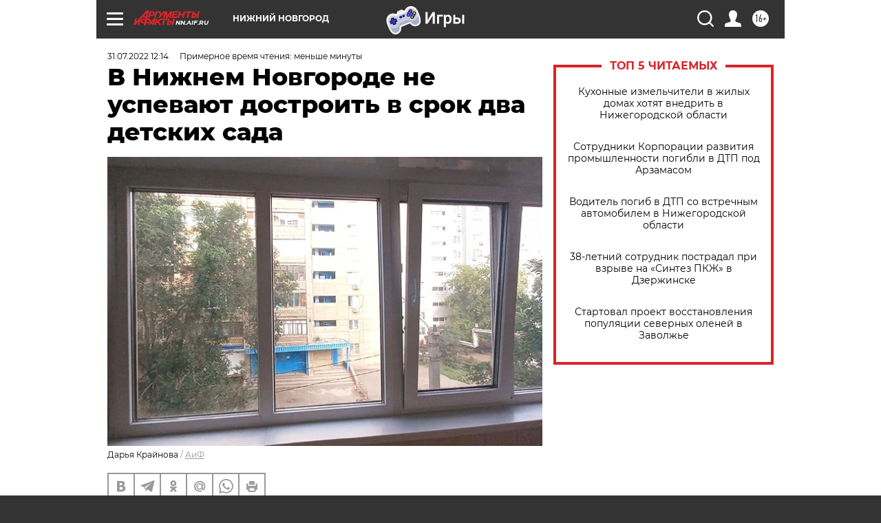

--- FILE ---
content_type: text/html
request_url: https://tns-counter.ru/nc01a**R%3Eundefined*aif_ru/ru/UTF-8/tmsec=aif_ru/253940396***
body_size: -71
content:
14D1670A6970CEB6X1769000630:14D1670A6970CEB6X1769000630

--- FILE ---
content_type: application/javascript
request_url: https://smi2.ru/counter/settings?payload=CIyLAhiz9p2FvjM6JDY0NWJjN2I1LWM5ODgtNDc2OS1hNDFmLTAzY2NmZGMyMjQxOA&cb=_callbacks____0mko1awyk
body_size: 1514
content:
_callbacks____0mko1awyk("[base64]");